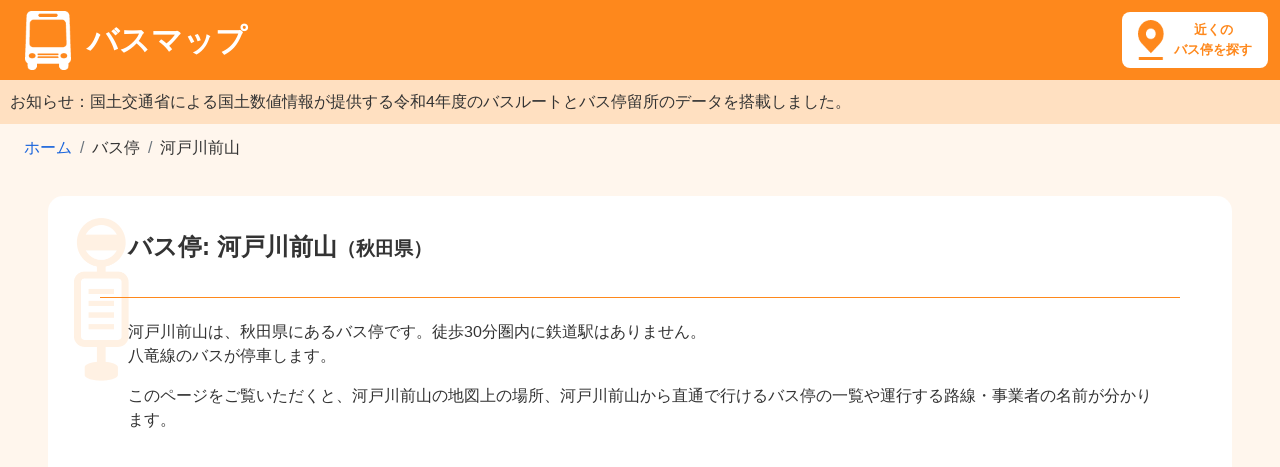

--- FILE ---
content_type: text/html; charset=utf-8
request_url: https://busmap.info/busstop/1032928/
body_size: 9321
content:
<!DOCTYPE html><html lang="ja"><head><meta charset="utf-8"><meta http-equiv="X-UA-Compatible" content="IE=edge"><meta name="viewport" content="width=device-width,initial-scale=1,shrink-to-fit=no"><meta name="description" content="バス停「河戸川前山」の乗り場と路線の地図。「河戸川前山」に停車する路線（八竜線）。「河戸川前山」から行けるバス停留所。"><meta name="keyword" content="河戸川前山 バス,河戸川前山 バス乗り場,河戸川前山 バス停"><script type="application/ld+json">{
    "@context": "http://schema.org",
    "@type": "BusStop",
    "name": "河戸川前山",
    "geo": {
      "@type": "GeoCoordinates",
      "latitude": "40.181421058",
      "longitude": "140.020990613"
    }
  }</script><title>河戸川前山 | バスマップ</title><link rel="shortcut icon" href="/favicon.ico"><link rel="stylesheet" href="https://stackpath.bootstrapcdn.com/bootstrap/4.5.0/css/bootstrap.min.css" integrity="sha384-9aIt2nRpC12Uk9gS9baDl411NQApFmC26EwAOH8WgZl5MYYxFfc+NcPb1dKGj7Sk" crossorigin="anonymous"><!-- endbower --><!-- endbuild --><link rel="stylesheet" href="/static/styles/main-8380db2342.css"><!-- Google tag (gtag.js) --><script async src="https://www.googletagmanager.com/gtag/js?id=G-71S96VD85D"></script><script>window.dataLayer = window.dataLayer || [];
      function gtag(){dataLayer.push(arguments);}
      gtag('js', new Date());

      gtag('config', 'G-71S96VD85D');</script><script async src="https://pagead2.googlesyndication.com/pagead/js/adsbygoogle.js?client=ca-pub-8442884856190412" crossorigin="anonymous"></script> </head><body ng-app="app"><header><h1><a href="/"><img src="/static/images/logo.png" alt="バスマップのロゴ"><span>バスマップ</span></a></h1><a class="header-icon" href="/map/?q=現在地"><span>近くの<br>バス停を探す</span></a></header><main><p style="margin-bottom:0;line-height:1.5;padding:10px;color:#333;background-color:#FFE0C1">お知らせ：国土交通省による国土数値情報が提供する令和4年度のバスルートとバス停留所のデータを搭載しました。</p><nav aria-label="breadcrumb"><ol class="breadcrumb"><li class="breadcrumb-item"><a href="/">ホーム</a></li><li class="breadcrumb-item active">バス停</li><li class="breadcrumb-item active" aria-current="page">河戸川前山</li></ol></nav><div class="page-header"><h2 class="with-sub"><span>バス停: 河戸川前山</span><span>（秋田県）</span></h2><div class="page-desc"><p> 河戸川前山は、秋田県にあるバス停です。徒歩30分圏内に鉄道駅はありません。 <br> 八竜線のバスが停車します。 </p><p>このページをご覧いただくと、河戸川前山の地図上の場所、河戸川前山から直通で行けるバス停の一覧や運行する路線・事業者の名前が分かります。</p></div></div>     
<div class="banner-wrapper">
<script async src="https://pagead2.googlesyndication.com/pagead/js/adsbygoogle.js?client=ca-pub-8442884856190412"
     crossorigin="anonymous"></script>
<!-- busmap-display -->
<ins class="adsbygoogle"
     style="display:block"
     data-ad-client="ca-pub-8442884856190412"
     data-ad-slot="6459738295"
     data-ad-format="auto"
     data-full-width-responsive="true"></ins>
<script>
     (adsbygoogle = window.adsbygoogle || []).push({});
</script>
</div>
<div ng-controller="BusStopCtrl"><section class="map"><h3>「河戸川前山」の場所と路線図</h3><p>「河戸川前山」のバス停を地図の中心に配置し「河戸川前山」に停まるバスの路線図を表示しています。</p><div id="map_container"><div id="map_canvas"></div></div><div class="neighborhood"><a href="javascript:void(0);" ng-click="neighborhood();"><span>付近のバス停・路線を探す</span><img src="/static/images/search.png" width="24" height="24" alt="探す"></a></div></section><div></div><div class="row map-bottom"><section class="col-md-6"><h3>「河戸川前山」に停まる路線</h3><table class="table table-bordered"><thead><tr><th class="center">表示</th><th class="center">路線名</th><th>事業者名</th></tr></thead><tbody><tr><td class="center"><input type="checkbox" ng-model="checkboxes[16865]" ng-change="onChangeCheck()"></td><td class="center"><a href="/route/116865/">八竜線</a></td><td><a href="/company/%E7%A7%8B%E5%8C%97%E3%83%90%E3%82%B9%EF%BC%88%E6%A0%AA%EF%BC%89/">秋北バス（株）</a></td><!-- <td>路線バス（民間）</td> --></tr></tbody></table></section><section class="col-md-6"><h3>「河戸川前山」に停まる路線のバス停</h3><p>河戸川前山に停車するバス路線から、44の停留所に直通で行けます。</p><ul><li><a href="/busstop/1032704/">柳町</a></li><li><a href="/busstop/32512/">成合</a></li><li><a href="/busstop/1032962/">河戸川谷地</a></li><li><a href="/busstop/1033094/">萱刈沢</a></li><li><a href="/busstop/32513/">大曲</a></li><li><a href="/busstop/32650/">能代駅前</a></li><li><a href="/busstop/1032591/">向能代</a></li><li><a href="/busstop/1032976/">下浅内</a></li><li><a href="/busstop/1033106/">下大曲</a></li><li><a href="/busstop/1032724/">住吉町</a></li><li><a href="/busstop/1032725/">住吉町</a></li><li><a href="/busstop/32667/">中和通り</a></li><li><a href="/busstop/1033121/">八竜ふれあいセンター</a></li><li><a href="/busstop/1033122/">三種町役場前</a></li><li><a href="/busstop/32421/">芝童森</a></li><li><a href="/busstop/32422/">柳町新道</a></li><li><a href="/busstop/1033001/">寒川</a></li><li><a href="/busstop/29489/">黒岡入口</a></li><li><a href="/busstop/1033012/">石丁</a></li><li><a href="/busstop/29623/">東町</a></li><li><a href="/busstop/29624/">花園町</a></li><li><a href="/busstop/29626/">出戸</a></li><li><a href="/busstop/29627/">樽子山</a></li><li><a href="/busstop/29628/">畠町</a></li><li><a href="/busstop/29629/">横町角</a></li><li><a href="/busstop/1033022/">福田上野</a></li><li><a href="/busstop/1033033/">福田</a></li><li><a href="/busstop/1032660/">能代ST</a></li><li><a href="/busstop/1032537/">能代厚生医療センター</a></li><li><a href="/busstop/1032538/">能代厚生医療センター</a></li><li><a href="/busstop/1032762/">昭南町</a></li><li><a href="/busstop/29664/">市役所前</a></li><li><a href="/busstop/1032674/">大手町</a></li><li><a href="/busstop/1032675/">大手町</a></li><li><a href="/busstop/29540/">浅内局前</a></li><li><a href="/busstop/1032551/">いとく能代北店</a></li><li><a href="/busstop/1033063/">八竜工業団地前</a></li><li><a href="/busstop/29548/">長崎入口</a></li><li><a href="/busstop/29549/">青葉園</a></li><li><a href="/busstop/1032948/">河戸川入口</a></li><li><a href="/busstop/1032824/">天理教前</a></li><li><a href="/busstop/32511/">浅内</a></li><li><a href="/busstop/1033085/">下萱刈沢</a></li><li><a href="/busstop/1032703/">柳町</a></li></ul></section></div></div> <div></div><section><h3>バスの料金や停留所に関する記事</h3><div class="article-list">   <div><a class="thumb" href="/articles/1"><img src="/static/images/articles/bus-thumb.jpg" alt="バスの運賃箱と座席" loading="lazy"></a><h4><a href="/articles/1">バスの子供料金は何歳から何歳まで？</a></h4><p>バスの運賃区分は、中学生以上の大人料金、小学生の小児料金、未就学児（1歳以上）の幼児、乳児（0歳）の4区分。<br>乳児は無料、幼児は同伴2人まで無料、大人料金のおよそ半額となる子供料金が適用されるのは、例外を除いて6歳から12歳の小学生だけです。</p></div><div><a class="thumb" href="/articles/4"><img src="/static/images/articles/fare-thumb.jpg" alt="バスの運賃箱" loading="lazy"></a><h4><a href="/articles/4">バス運賃にまつわるFAQ</a></h4><p>バス運賃はおつりが出るのか、お札で払えるのか、同伴者とまとめて払えるのか、何歳以上からシルバーパスが発行されるのか、2019年10月1日の増税後に値上がりしたのかなど、バス運賃にまつわるさまざまな疑問に回答しています。</p></div><div><a class="thumb" href="/articles/3"><img src="/static/images/articles/how-to-ride-thumb.jpg" alt="バス停とバス" loading="lazy"></a><h4><a href="/articles/3">バスの乗り方と降り方のよくある3パターン</a></h4><p>日本のバス路線で最も多いのは、横のドアから乗車して整理券を取り、前のドアから降車する後払いのパターンです。<br>そのほか、東京都交通局の都営バスが採用する前のドアから乗車する均一運賃の前払いパターン、高速バスや長距離バスが採用する前のドアから乗降するパターン、主に3パターンの乗り方と降り方があります。</p></div><div><a class="thumb" href="/articles/5"><img src="/static/images/articles/5-thumb.jpg" alt="空いているバスの車内" loading="lazy"></a><h4><a href="/articles/5">新型コロナウイルスの感染拡大を防止するバス事業者の取り組み</a></h4><p>満員のバスは3つの密に当てはまることから、バスの窓を開けて換気しながら運行したり、乗務員のマスク着用、平日ダイヤを休日ダイヤに変更するなど、引き続き感染拡大を防止する対策を行うバス事業者があります。</p><p>事前に乗車するバスの公式サイトから運行状況を確認しておきましょう。</p></div><div><a class="thumb" href="/articles/2"><img src="/static/images/articles/haneda-airport-thumb.jpg" alt="羽田空港第2ターミナル" loading="lazy"></a><h4><a href="/articles/2">主要8駅の羽田空港行きバス停留所</a></h4><p>羽田空港へは、京急線や東京モノレールなど鉄道路線のほか、主要なターミナル駅から直通バスが運行しています。<br>電車で行きづらい場合、バスで羽田空港に行くことを検討してみましょう。</p></div><div><a class="thumb" href="/articles/6"><img src="/static/images/articles/6-thumb.jpg" alt="ベビーカー" loading="lazy"></a><h4><a href="/articles/6">ベビーカーをたたまず子供を乗せたままバスに乗車する方法</a></h4><p>車内にベビーカーマークが貼られているバスは、ベビーカーをたたまずに子供を乗せたまま乗車できます。<br>車内中ほどのベビーカーマークがある席の横に、バスの進行方向に対して後ろ向きに停めて補助ベルトで固定し、ベビーカーの車輪にストッパーをかけましょう。</p></div><div><a class="thumb" href="/articles/7"><img src="/static/images/articles/7-thumb.jpg" alt="スーツケースをバスに持ち込もうとする女性" loading="lazy"></a><h4><a href="/articles/7">バスに持ち込めるもの持ち込めないもの</a></h4><p>バスに手荷物として持ち込めるものは、縦・横・高さの合計が1メートル以内、重さが10キログラム以内の場合が多く、バス事業者によってルールが異なります。<br>ペットは顔を出さず、ペットキャリーなどに完全に入った状態であれば持ち込める場合があります。</p></div></div></section>  <section><h3>バスマップとは</h3><p>バスマップは、各バス事業者や国土数値情報（国土交通省）が公開するオープンデータを加工して作成した地図サイトです。<br>（最終更新日：2024年2月10日）</p><p>251,694のバス停と23,608のバス路線の情報を収録し、現在地の近くのバス停を位置情報から探したり、駅名など目的地のキーワードから付近に停まるバスの路線図を表示できます。</p><p>バスの時刻表や運行情報は、各バス事業者の公式サイトよりご確認ください。</p><p>バスマップの各ページヘのリンクはご自由に設定いただいて問題ありませんが、地図で使用している各種データへの直接アクセスはご遠慮ください。</p></section></main><footer><div class="privacy"><a href="/privacy/">プライバシーポリシー</a> | <a href="/external-tools/">外部送信ツールに関する公表事項</a> | <a href="/disclaimer/">免責事項</a> | <a href="/administrator/">運営者情報</a></div><div class="copyright">&copy; 2015-2024 busmap.info</div></footer><script src="https://ajax.googleapis.com/ajax/libs/angularjs/1.8.2/angular.min.js"></script><script src="https://cdnjs.cloudflare.com/ajax/libs/underscore.js/1.13.1/underscore-min.js"></script><script src="/static/scripts/scripts-136e040a46.js"></script><script src="https://cdn.apple-mapkit.com/mk/5.x.x/mapkit.js"></script><script type="text/javascript">var __token = 'eyJhbGciOiJFUzI1NiIsInR5cCI6IkpXVCIsImtpZCI6IlJENk44OVpMOEoifQ.eyJpc3MiOiI2VjZVMkgzREY4IiwiaWF0IjoxNzY5MTQ4NTIyLCJvcmlnaW4iOiJodHRwczovL2J1c21hcC5pbmZvIiwiZXhwIjoxNzY5MTQ4NzAyfQ.XXJ5oLrpXJv-Kb_oPXjvDFbHLmg8WhB8t0cLeuOE1jEVj__EWYJWKQsfIJb5M9YsqWNcVy1hisA9XTLEzqZEUg';
  var current_busstop = {"name": "河戸川前山", "gids": [{"name": "河戸川前山", "buslines": [16865], "gid": 29856, "lat": 40.18142105795734, "lng": 140.02099061257647, "url_id": 1032928}], "pref_name": "秋田県", "lat": 40.18142105795734, "lng": 140.02099061257647, "id": 1032928};
  var current_buslines = [{"name": "八竜線", "company": "秋北バス（株）", "polylines": "cajtF_jsuYDjDbA?fCEJ?~CEJ?bDCPAjCAl@A~@AdEEx@AnFCxGI\t}lzsF_}ouY~AL~ARrEf@vJlAnDb@zDd@xFt@p@Dh@Gt@WbBk@~EeBrDiAf@QrH{Bd@SLIK[P@BBFJ`@Wl@c@XYTYb@iAv@mBj@_Bj@cBdE`CHHb@n@Pd@Fj@F~ABfGBxB?PBbCBbE?r@AbA[dE\t_ohtFafsuYr@@x@FvAElB?HBn@FvHvA~Bd@jNvCbARjAT|@Nf@Jl@JLB\t{|ftFezruYpCj@~Cp@lCd@~@FfGF|AB^@lCDbDFjBBhDDjB@bDB\t}eetFmtruYnB@xEB`HHZ?t@?hGDzHDtFDnA@jABz@BL?bA@R?p@?n@GJCj@Qr@UTIx@QZAb@?F?\t_actFquruYb@DNDv@HXBdAB|AED?^@TFZJj@TbA`@xAj@VFfA^r@T`Cz@|@P`@L~@\\rEtAlA`@nCv@`EpA~`@vLRFJB`GdBfBj@`@L\t}}_tFapquYhCt@~Bf@xA\\bAPtDx@NBRDTJXP^XfAz@HHRNFB\\N\\N^JnCv@fA\\P@\\?dBCN?zBI`@@ZBd@DH@NDlB|@`@PZLbAb@p@XnGnC\tw{}sFgwpuYbEdBLFXLvEjBl@P\\HZF|H`BdATj@JzBZbHr@|ANx@JzBNL@dEVR@bIn@lK`AnRtB`D\\|BX\tm~ktFuisuYoD{@y@Q{DaAkBa@eCo@qCm@sCu@kB_@^iEXsDf@kFd@sFnC^XFvARt@Fl@@\to{ltFyotuYwBYeBWkBW}B]aC]yASgAKg@EaAGQEoRw@c@CaAEk@AgA?c@@s@Ho@Hs@R[Jq@ViBx@y@`@yAp@kGtCaBv@?|EAzF\tylotFs{suYC~D?|CClCA|BeEC\t}`jtFsdsuYs@@eDB{ADgABW?gB@eC@{@?wA@YBsB@eEByDBu@Aq@EiAWy@QSEa@IkCs@mBg@mBg@\\cD^eDXcDd@yEL_ANmBDc@Hw@ZeC@GMoCKkCOcD`DIlBGjBGfAArAH`ALp@LbBVhAV|Bp@r@P\tmyktFuztuYgAJS@]N_@VgAdA}@~@_@^u@t@e@`@m@b@OHo@Vs@RSF}AJk@?\tuxktFo`uuYMPULa@AMuBdAKDVFjA\tebjtF}ptuYwALW@k@@e@@_@EWG{AUkASm@OyAm@kAc@g@O}Ac@\tcajtF_jsuYEiGGmGCqCEiFIiI", "url_id": 116865, "type": 1, "id": 16865}];
  var current_busstops = [{"name": "住吉町", "buslines": [16865, 2314, 406, 21070], "gid": 29696, "lat": 40.206825419733114, "lng": 140.02594336889263, "url_id": 1032724}, {"name": "柳町新道", "buslines": [16865, 406], "gid": 29697, "lat": 40.20672257071304, "lng": 140.02327221833744, "url_id": 32422}, {"name": "東町", "buslines": [16865, 2314, 406, 21070, 1855], "gid": 29702, "lat": 40.20640888897644, "lng": 140.02836291326264, "url_id": 29623}, {"name": "能代駅前", "buslines": [16865, 2195, 406, 745, 2314, 10237, 22685, 21070, 1855], "gid": 29703, "lat": 40.206352907142666, "lng": 140.03223758089982, "url_id": 32650}, {"name": "長崎入口", "buslines": [16865], "gid": 29837, "lat": 40.18541075357459, "lng": 140.02218292993203, "url_id": 29548}, {"name": "向能代", "buslines": [16865, 2195, 15153, 745, 22685, 21070], "gid": 29584, "lat": 40.22049010520177, "lng": 140.0308380064892, "url_id": 1032591}, {"name": "昭南町", "buslines": [16865, 406], "gid": 29727, "lat": 40.202103799646416, "lng": 140.0225226632161, "url_id": 1032762}, {"name": "下萱刈沢", "buslines": [16865], "gid": 29985, "lat": 40.117427402316274, "lng": 140.00608414147152, "url_id": 1033085}, {"name": "中和通り", "buslines": [16865, 2195, 406, 745, 22685, 1855], "gid": 29733, "lat": 40.20144629394826, "lng": 140.03068055997255, "url_id": 32667}, {"name": "萱刈沢", "buslines": [16865], "gid": 29992, "lat": 40.11264541643889, "lng": 140.0051434775843, "url_id": 1033094}, {"name": "成合", "buslines": [16865], "gid": 29952, "lat": 40.13044480450996, "lng": 140.00834423048164, "url_id": 32512}, {"name": "河戸川入口", "buslines": [16865], "gid": 29872, "lat": 40.17707194715758, "lng": 140.02022547350833, "url_id": 1032948}, {"name": "青葉園", "buslines": [16865, 406], "gid": 29745, "lat": 40.198982885519136, "lng": 140.022602914436, "url_id": 29549}, {"name": "下大曲", "buslines": [16865], "gid": 30002, "lat": 40.1052064216079, "lng": 140.00676732803745, "url_id": 1033106}, {"name": "大曲", "buslines": [16865], "gid": 30006, "lat": 40.10380415511686, "lng": 140.00877978708806, "url_id": 32513}, {"name": "出戸", "buslines": [16865, 2195, 406, 745, 22685, 1855], "gid": 29751, "lat": 40.198067576780616, "lng": 140.0296811781986, "url_id": 29626}, {"name": "花園町", "buslines": [16865, 1855], "gid": 29753, "lat": 40.19745563004764, "lng": 140.02352267137653, "url_id": 29624}, {"name": "河戸川谷地", "buslines": [16865], "gid": 29884, "lat": 40.17263483230191, "lng": 140.0200691799919, "url_id": 1032962}, {"name": "八竜ふれあいセンター", "buslines": [16865], "gid": 30014, "lat": 40.10226228752543, "lng": 140.0021993601843, "url_id": 1033121}, {"name": "三種町役場前", "buslines": [16865], "gid": 30015, "lat": 40.10215070667167, "lng": 140.00542687936164, "url_id": 1033122}, {"name": "下浅内", "buslines": [16865], "gid": 29896, "lat": 40.166209027875816, "lng": 140.01993320966906, "url_id": 1032976}, {"name": "能代ST", "buslines": [16865, 2195, 406, 15153, 745, 22685, 21070], "gid": 29642, "lat": 40.21357415299832, "lng": 140.02994259737542, "url_id": 1032660}, {"name": "浅内", "buslines": [16865], "gid": 29899, "lat": 40.163385405095056, "lng": 140.01984355657265, "url_id": 32511}, {"name": "天理教前", "buslines": [16865, 406], "gid": 29774, "lat": 40.1938825496496, "lng": 140.02276220887128, "url_id": 1032824}, {"name": "八竜工業団地前", "buslines": [16865], "gid": 29965, "lat": 40.12398177914996, "lng": 140.00727720738536, "url_id": 1033063}, {"name": "浅内局前", "buslines": [16865], "gid": 29904, "lat": 40.16159892196963, "lng": 140.02025188956716, "url_id": 29540}, {"name": "大手町", "buslines": [16865, 2314, 406, 21070], "gid": 29655, "lat": 40.21260184900382, "lng": 140.0252602471248, "url_id": 1032674}, {"name": "市役所前", "buslines": [16865, 2314, 406, 21070, 1855], "gid": 29659, "lat": 40.21230556721004, "lng": 140.02716871852712, "url_id": 29664}, {"name": "寒川", "buslines": [16865], "gid": 29916, "lat": 40.15333084741468, "lng": 140.0173084776983, "url_id": 1033001}, {"name": "樽子山", "buslines": [16865, 2195, 406, 745, 22685, 1855], "gid": 29712, "lat": 40.20511221029437, "lng": 140.0313966277849, "url_id": 29627}, {"name": "能代厚生医療センター", "buslines": [16865, 2195, 15153, 745, 2314, 22685, 21070], "gid": 29538, "lat": 40.225971536475235, "lng": 140.0232711916433, "url_id": 1032537}, {"name": "石丁", "buslines": [16865], "gid": 29925, "lat": 40.145748864902444, "lng": 140.0142515250912, "url_id": 1033012}, {"name": "横町角", "buslines": [16865, 2195, 745, 2314, 22685, 1855], "gid": 29671, "lat": 40.210130353776876, "lng": 140.0292150719116, "url_id": 29629}, {"name": "福田上野", "buslines": [16865], "gid": 29932, "lat": 40.14178343932973, "lng": 140.01261713054123, "url_id": 1033022}, {"name": "いとく能代北店", "buslines": [16865, 2195, 15153, 745, 22685, 21070], "gid": 29549, "lat": 40.22493450930665, "lng": 140.02633819162116, "url_id": 1032551}, {"name": "柳町", "buslines": [16865, 2314, 406, 21070], "gid": 29678, "lat": 40.209379986936604, "lng": 140.02419331616264, "url_id": 1032703}, {"name": "芝童森", "buslines": [16865], "gid": 29808, "lat": 40.18943878568536, "lng": 140.02288700160298, "url_id": 32421}, {"name": "福田", "buslines": [16865], "gid": 29940, "lat": 40.1374172258763, "lng": 140.01147132805252, "url_id": 1033033}, {"name": "黒岡入口", "buslines": [16865], "gid": 29944, "lat": 40.13515744041563, "lng": 140.0102762857624, "url_id": 29489}, {"name": "畠町", "buslines": [16865, 2195, 745, 2314, 22685, 1855], "gid": 29690, "lat": 40.20760269262216, "lng": 140.0306912393317, "url_id": 29628}];
  var busline_data = {"16865": {"company": "秋北バス（株）", "url_id": 116865, "id": 16865, "name": "八竜線"}, "745": {"company": "秋北バス（株）", "url_id": 100745, "id": 745, "name": "真名子線"}, "2314": {"company": "能代市", "url_id": 102314, "id": 2314, "name": "向能代・落合地区巡回バス"}, "21070": {"company": "秋北バス（株）", "url_id": 121070, "id": 21070, "name": "峰浜線"}, "22685": {"company": "秋北バス（株）", "url_id": 122685, "id": 22685, "name": "二ツ井線"}, "15153": {"company": "秋北バス（株）", "url_id": 115153, "id": 15153, "name": "大柄線"}, "2195": {"company": "秋北バス（株）", "url_id": 102195, "id": 2195, "name": "母体線"}, "406": {"company": "秋北バス（株）", "url_id": 100406, "id": 406, "name": "市内線"}, "10237": {"company": "秋北タクシー（株）", "url_id": 110237, "id": 10237, "name": "大館能代空港リムジンタクシー（能代・二ツ井地区）"}, "1855": {"company": "能代市", "url_id": 101855, "id": 1855, "name": "市街地巡回バス"}};</script><script type="text/template" id="infowindow-template"><div class="busstop">
        <a href="/busstop/<%- url_id %>/"><%- name %></a>
      </div>
      <ul class="buslines"> <% _.each(buslines, function(busline) { %> <li><a href="/route/<%- busline['url_id'] %>/"><%- busline['name'] %> - <%- busline['company'] %></a></li> <% }); %> <% _.each(buslines2, function(busline) { %> <li><a href="/route/<%- busline['url_id'] %>/" class="inactive"><%- busline['name'] %> - <%- busline['company'] %></a></li> <% }); %> </ul></script></body></html>

--- FILE ---
content_type: text/html; charset=utf-8
request_url: https://www.google.com/recaptcha/api2/aframe
body_size: 268
content:
<!DOCTYPE HTML><html><head><meta http-equiv="content-type" content="text/html; charset=UTF-8"></head><body><script nonce="0oVBORFBPCUp4hYmqjijFg">/** Anti-fraud and anti-abuse applications only. See google.com/recaptcha */ try{var clients={'sodar':'https://pagead2.googlesyndication.com/pagead/sodar?'};window.addEventListener("message",function(a){try{if(a.source===window.parent){var b=JSON.parse(a.data);var c=clients[b['id']];if(c){var d=document.createElement('img');d.src=c+b['params']+'&rc='+(localStorage.getItem("rc::a")?sessionStorage.getItem("rc::b"):"");window.document.body.appendChild(d);sessionStorage.setItem("rc::e",parseInt(sessionStorage.getItem("rc::e")||0)+1);localStorage.setItem("rc::h",'1769148526010');}}}catch(b){}});window.parent.postMessage("_grecaptcha_ready", "*");}catch(b){}</script></body></html>